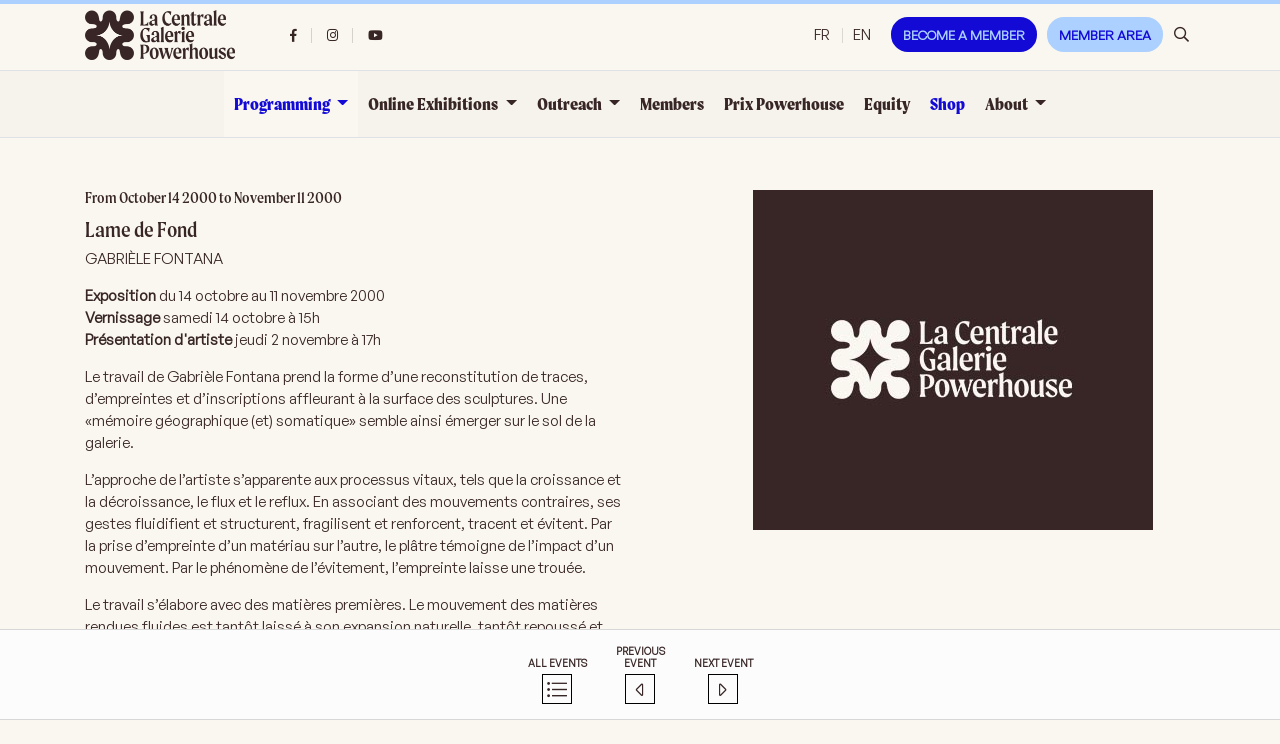

--- FILE ---
content_type: text/html; charset=utf-8
request_url: https://www.lacentrale.org/en/programmation/lame-de-fond/
body_size: 7478
content:
<!DOCTYPE html>
<html lang="fr-CA">
<head>
    <meta charset="utf-8">
    <meta http-equiv="x-ua-compatible" content="ie=edge">
    <meta name="viewport" content="width=device-width, initial-scale=1">
    <link href="https://fonts.googleapis.com/css?family=Source+Sans+Pro:200,300,400,600,700,900" rel="stylesheet">
    <link rel="shortcut icon" type="image/x-icon" href="/site/templates/styles/images/favicon.ico">
    <link href="https://fonts.googleapis.com/css2?family=Public+Sans:wght@100;200;300;400;500;600;700;800;900&display=swap" rel="stylesheet">
    <link rel="stylesheet" href="/site/templates/vendor/fontawesome-pro-5.0.4/web-fonts-with-css/css/fontawesome-all.css">
    <link rel="stylesheet" href="https://cdnjs.cloudflare.com/ajax/libs/ekko-lightbox/5.3.0/ekko-lightbox.css">
    <link rel="stylesheet" href="/site/templates/vendor/slick/slick.css">
    <link rel="stylesheet" href="/site/templates/vendor/dropzone/dropzone.min.css">
    <link rel="stylesheet" href="/site/templates/styles/custom.css?v24">
    <link rel="stylesheet" type="text/css" href="https://cdn.jsdelivr.net/npm/pikaday/css/pikaday.css">
        <script src="https://maps.googleapis.com/maps/api/js?key=AIzaSyAna_nto7OTCjV9FgYkBqnq8MxGtiSJfMI"></script>
    <script src="//ajax.googleapis.com/ajax/libs/jquery/1.9.1/jquery.min.js"></script>

    <link rel="apple-touch-icon" sizes="180x180" href="/site/templates/styles/images/favicons/apple-touch-icon.png">
    <link rel="icon" type="image/png" sizes="32x32" href="/site/templates/styles/images/favicons/favicon-32x32.png">
    <link rel="icon" type="image/png" sizes="16x16" href="/site/templates/styles/images/favicons/favicon-16x16.png">
    <link rel="manifest" href="/site/templates/styles/images/favicons/site.webmanifest">
    <!-- Global site tag (gtag.js) - Google Analytics -->
<script async src="https://www.googletagmanager.com/gtag/js?id=G-T6V46Q7ZPK"></script>
<script type="text/plain" data-type="text/javascript" data-category="statistics" class="require-consent">
  window.dataLayer = window.dataLayer || [];
  function gtag(){dataLayer.push(arguments);}
  gtag('js', new Date());

  gtag('config', 'G-T6V46Q7ZPK');
</script>	<title>Lame de Fond, La Centrale Galerie Powerhouse</title>
	<meta name="keywords" content="" />
	<meta name="description" content="Exposition du&nbsp;14 octobre au 11 novembre 2000
		Vernissage samedi 14 octobre &agrave; 15h
		Pr&eacute;sentation d&#39;artiste jeudi 2 novembre &agrave; 17h
	" />
	<meta name="image" content="" />
	<meta name="robots" content="" />
	<link rel="canonical" href="https://www.lacentrale.org/en/programmation/lame-de-fond/" />
	<meta name="generator" content="ProcessWire 3.0.148" />
	<meta property="og:site_name" content="La Centrale Galerie Powerhouse" />
	<meta property="og:title" content="Lame de Fond" />
	<meta property="og:url" content="https://www.lacentrale.org/en/programmation/lame-de-fond/" />
	<meta property="og:description" content="Exposition du&nbsp;14 octobre au 11 novembre 2000
		Vernissage samedi 14 octobre &agrave; 15h
		Pr&eacute;sentation d&#39;artiste jeudi 2 novembre &agrave; 17h
	" />
	<meta property="og:type" content="website" />
	<meta property="og:image" content="" />
	<meta name="twitter:card" content="summary" />
	<meta name="twitter:site" content="@" />
	<meta name="twitter:title" content="Lame de Fond" />
	<meta name="twitter:url" content="https://www.lacentrale.org/en/programmation/lame-de-fond/" />
	<meta name="twitter:description" content="Exposition du&nbsp;14 octobre au 11 novembre 2000
		Vernissage samedi 14 octobre &agrave; 15h
		Pr&eacute;sentation d&#39;artiste jeudi 2 novembre &agrave; 17h
	" />
	<meta name="twitter:image" content="" />
	
	
	
<style>.privacywire{background:#fff;bottom:-250%;box-shadow:0 -1px 3px rgba(0,0,0,.3);left:0;opacity:0;padding:1rem;position:fixed;right:0;transition:bottom .3s ease-in,opacity .3s ease;z-index:1}.show-banner .privacywire-banner,.show-message .privacywire-message,.show-options .privacywire-options{bottom:0;opacity:1}.privacywire-header{font-weight:700}.privacywire button[hidden],.privacywire-ask-consent-blueprint,[data-ask-consent-rendered="1"]{display:none}</style><script>var PrivacyWireSettings={"version":1,"dnt":"1","bots":"1","customFunction":"","messageTimeout":1500,"consentByClass":"0","cookieGroups":{"necessary":"Necessary","functional":"Functional","statistics":"Statistics","marketing":"Marketing","external_media":"External Media"}};</script><script type='module' src='/site/modules/PrivacyWire/js/PrivacyWire.js'></script><script nomodule type='text/javascript' src='/site/modules/PrivacyWire/js/ie_polyfill.js'></script><script nomodule type='text/javascript' src='/site/modules/PrivacyWire/js/PrivacyWire_legacy.js'></script></head>
<body>
<header class="d-none d-xl-block border-color">
    <nav class="container secondary-nav">
        <div class="d-flex flex-row row align-items-stretch">
            <div class="d-flex col-xl-2">
                <a class="href-unstyled navbar-brand align-self-xl-center py-3 pr-3 pl-0 mr-0" href="/en/">
                    <img src="/site/templates/styles/images/LaCentrale-logo.png" alt="La Centrale, Galerie Powerhouse">
                </a>
            </div>
            <div class="d-flex col-xl-3">
                <ul class="nav nav-social align-self-xl-center">
                                            <li class="nav-item nav-item-social">
                            <a class="href-unstyled nav-link px-xl-4 py-xl-3 nav-link-social font-medium" href="https://www.facebook.com/lacentralegaleriepowerhouse/" target="_blank">
                                <i class="fab fa-facebook-f"></i>
                            </a>
                        </li>
                                                                                    <li class="nav-item nav-item-social font-medium">
                            <a class="href-unstyled nav-link px-xl-4 py-xl-3 nav-link-social" href="https://www.instagram.com/lacentralegaleriepowerhouse/" target="_blank">
                                <i class="fab fa-instagram"></i>
                            </a>
                        </li>
                                                                                    <li class="nav-item nav-item-social font-medium">
                            <a class="href-unstyled nav-link px-xl-4 py-xl-3 nav-link-social" href="https://www.youtube.com/channel/UCGW2IvG9lczPp-14QxN0STg" target="_blank">
                                <i class="fab fa-youtube"></i>
                            </a>
                        </li>
                                    </ul>
            </div>
            <div class="d-flex align-items-center justify-content-xl-end col-xl-7">
                <div class="header-language px-xl-2 py-xl-3 px-2">
                                            <a class="href-unstyled lang font-medium px-3 py-1 " href="/programmation/lame-de-fond/">
                            FR                        </a>
                                            <a class="href-unstyled lang font-medium px-3 py-1 active" href="/en/programmation/lame-de-fond/">
                            EN                        </a>
                                    </div>
                <ul class="nav">
                                            <li class="nav-item py-1 py-xl-3 px-2 ">
                            <a class="href-unstyled nav-link font-medium px-3 py-1 btn btn-menu-dark " href="/en/devenir-membre/">
                                Become a member                            </a>
                        </li>
                                            <li class="nav-item py-1 py-xl-3 px-2 ">
                            <a class="href-unstyled nav-link font-medium px-3 py-1  btn btn-menu-light" href="/en/espace-membre/">
                                Member area                            </a>
                        </li>
                                                        </ul>
                <button class="open-search-bar ">
                    <span class="far fa-search sb-icon-search"></span>
                </button>
            </div>
        </div>
    </nav>
</header>

<nav id="general-nav" class="navbar navbar-expand-xl border-top p-0 border-bottom border-color d-none d-xl-block">
    <a class="href-unstyled d-xl-none navbar-brand align-self-xl-center mr-0 p-3" href="/en/">
        <img src="/site/templates/styles/images/LaCentrale-logo.png" alt="La Centrale, Galerie Powerhouse">
    </a>
    <button type="button" class="hamburger navbar-toggler" data-toggle="collapse" data-target="#navbartop" aria-controls="navbartop" aria-expanded="false" aria-label="Toggle navigation" id="hamburger-x">
        <span class="line"></span>
        <span class="line"></span>
        <span class="line"></span>
    </button>
    <div class="collapse navbar-collapse justify-content-xl-center" id="navbartop">
        <ul class="navbar-nav">
                                                <li class="nav-item dropdown active">
                        <a id="dropdown1032" href="/en/programmation/" class="href-unstyled nav-link dropdown-toggle py-1 py-xl-4 px-3 font-extra-bold" data-toggle="dropdown"
                           role="button" aria-haspopup="true" aria-expanded="false">
                            Programming                        </a>
                        <div class="dropdown-menu" aria-labelledby="dropdown1032" >
                                                            <a class="href-unstyled dropdown-item py-1 py-xl-2" href="/en/programmation/?current=1">Current year</a>
                                <a class="href-unstyled dropdown-item py-1 py-xl-2" href="/en/programmation/?archives=1">Archives</a>
                                                    </div>

                    </li>
                                                                <li class="nav-item dropdown ">
                        <a id="dropdown39170" href="/en/online-exhibitions/" class="href-unstyled nav-link dropdown-toggle py-1 py-xl-4 px-3 font-extra-bold" data-toggle="dropdown"
                           role="button" aria-haspopup="true" aria-expanded="false">
                            Online Exhibitions                        </a>
                        <div class="dropdown-menu" aria-labelledby="dropdown39170" >
                                                                                                                                        <a class="href-unstyled dropdown-item py-1 py-xl-2"
                                           href="https://www.lacentrale-variable.org/"
                                            target=_blank>
                                            [espace variable | placeholder]                                        </a>
                                                                                                                        </div>

                    </li>
                                                                <li class="nav-item dropdown ">
                        <a id="dropdown1033" href="/en/actions-educatives/" class="href-unstyled nav-link dropdown-toggle py-1 py-xl-4 px-3 font-extra-bold" data-toggle="dropdown"
                           role="button" aria-haspopup="true" aria-expanded="false">
                            Outreach                        </a>
                        <div class="dropdown-menu" aria-labelledby="dropdown1033" >
                                                                                                                                        <a class="href-unstyled dropdown-item py-1 py-xl-2" href="/en/actions-educatives/program-of-activities/">
                                            Activities Program                                        </a>
                                                                                                                                                <a class="href-unstyled dropdown-item py-1 py-xl-2" href="/en/actions-educatives/presentations/">
                                            Activities                                        </a>
                                                                                                                                                <a class="href-unstyled dropdown-item py-1 py-xl-2" href="/en/actions-educatives/groupes-scolaires/">
                                            School Groups                                        </a>
                                                                                                                                                <a class="href-unstyled dropdown-item py-1 py-xl-2" href="/en/actions-educatives/video/">
                                            Video                                        </a>
                                                                                                                        </div>

                    </li>
                                                                <li class="nav-item ">
                                                    <a class="href-unstyled nav-link py-1 py-xl-4 px-3 font-extra-bold" href="/en/membres/">Members</a>
                                            </li>
                                                                <li class="nav-item ">
                                                    <a class="href-unstyled nav-link py-1 py-xl-4 px-3 font-extra-bold" href="/en/prix-powerhouse/">Prix Powerhouse</a>
                                            </li>
                                                                <li class="nav-item ">
                                                    <a class="href-unstyled nav-link py-1 py-xl-4 px-3 font-extra-bold" href="/en/equity/">Equity</a>
                                            </li>
                                                                <li class="nav-item ">
                                                    <a class="href-unstyled nav-link py-1 py-xl-4 px-3 font-extra-bold" style="color:#130AD6;" target=_blank href="https://la-centrale-galerie-powerhouse.square.site/">Shop</a>
                                            </li>
                                                                <li class="nav-item dropdown ">
                        <a id="dropdown1001" href="/en/a-propos/" class="href-unstyled nav-link dropdown-toggle py-1 py-xl-4 px-3 font-extra-bold" data-toggle="dropdown"
                           role="button" aria-haspopup="true" aria-expanded="false">
                            About                        </a>
                        <div class="dropdown-menu" aria-labelledby="dropdown1001" >
                                                                                                                                        <a class="href-unstyled dropdown-item py-1 py-xl-2" href="/en/a-propos/historique-et-mandat/">
                                            Mandate and Herstory                                        </a>
                                                                                                                                                <a class="href-unstyled dropdown-item py-1 py-xl-2" href="/en/a-propos/team/">
                                            Our team                                        </a>
                                                                                                                                                <a class="href-unstyled dropdown-item py-1 py-xl-2" href="/en/a-propos/comites/">
                                            Committees                                        </a>
                                                                                                                                                <a class="href-unstyled dropdown-item py-1 py-xl-2" href="/en/a-propos/call-for-submissions/">
                                            Call for submissions                                        </a>
                                                                                                                                                <a class="href-unstyled dropdown-item py-1 py-xl-2" href="/en/a-propos/stories/">
                                            Stories                                        </a>
                                                                                                                                                <a class="href-unstyled dropdown-item py-1 py-xl-2" href="/en/a-propos/reports/">
                                            Reports                                        </a>
                                                                                                                                                <a class="href-unstyled dropdown-item py-1 py-xl-2" href="/en/a-propos/contact/">
                                            Contact and hours                                        </a>
                                                                                                                                                <a class="href-unstyled dropdown-item py-1 py-xl-2" href="/en/a-propos/accessibility/">
                                            Accessibility                                        </a>
                                                                                                                                                <a class="href-unstyled dropdown-item py-1 py-xl-2" href="/en/a-propos/rental/">
                                            Space rental                                        </a>
                                                                                                                                                <a class="href-unstyled dropdown-item py-1 py-xl-2" href="/en/a-propos/jobs/">
                                            Jobs                                        </a>
                                                                                                                        </div>

                    </li>
                                    </ul>
    </div>
</nav>
<nav id="sticky-nav" class="navbar navbar-expand-xl sticky-top py-3 py-xl-0 px-0 border-bottom border-color">
    <a class="href-unstyled navbar-brand d-xl-none mr-0 p-3" href="/en/">
        <img src="/site/templates/styles/images/LaCentrale-logo.png" alt="La Centrale, Galerie Powerhouse">
    </a>
    <button class="d-xl-none open-search-bar">
        <span class="far fa-search sb-icon-search"></span>
    </button>
    <button type="button" class="hamburger navbar-toggler" data-toggle="collapse" data-target="#navbarsticky" aria-controls="navbarsticky" aria-expanded="false" aria-label="Toggle navigation" id="hamburger-x">
        <span class="line"></span>
        <span class="line"></span>
        <span class="line"></span>
    </button>
    <div class="collapse navbar-collapse justify-content-xl-center border-top" id="navbarsticky">
        <a class="href-unstyled navbar-brand d-none d-xl-block p-2 pt-xl-3 pb-xl-3" href="/en/">
            <img src="/site/templates/styles/images/LaCentrale-logo.png" alt="La Centrale, Galerie Powerhouse">
        </a>
        <ul class="nav nav-social d-flex justify-content-end d-xl-none">
                            <li class="nav-item nav-item-social">
                    <a class="href-unstyled nav-link px-xl-4 py-xl-3 nav-link-social" href="https://www.facebook.com/lacentralegaleriepowerhouse/" target="_blank">
                        <i class="fab fa-facebook-f"></i>
                    </a>
                </li>
                        
                            <li class="nav-item nav-item-social">
                    <a class="href-unstyled nav-link px-xl-4 py-xl-3 nav-link-social" href="https://www.instagram.com/lacentralegaleriepowerhouse/" target="_blank">
                        <i class="fab fa-instagram"></i>
                    </a>
                </li>
                                                    <li class="nav-item nav-item-social">
                    <a class="href-unstyled nav-link px-xl-4 py-xl-3 nav-link-social" href="https://www.youtube.com/channel/UCGW2IvG9lczPp-14QxN0STg" target="_blank">
                        <i class="fab fa-youtube"></i>
                    </a>
                </li>
                    </ul>
        <ul class="navbar-nav d-xl-none secondary-nav-mobile pt-3 pb-3">
                            <li class="nav-item">
                    <a class="href-unstyled nav-link py-2 px-3" href="/en/devenir-membre/">Become a member</a>
                </li>
                            <li class="nav-item">
                    <a class="href-unstyled nav-link py-2 px-3" href="/en/espace-membre/">Member area</a>
                </li>
                                </ul>
        <ul class="navbar-nav">
                                                <li class="nav-item dropdown active">
                        <a id="dropdown1032" href="/en/programmation/" class="href-unstyled nav-link dropdown-toggle py-2 py-xl-4 px-3 font-extra-bold" data-toggle="dropdown"
                           role="button" aria-haspopup="true" aria-expanded="false">
                            Programming                        </a>
                        <div class="dropdown-menu p-0" aria-labelledby="dropdown1032" >
                                                            <a class="href-unstyled dropdown-item py-1 py-xl-2" href="/en/programmation/?current=1">Current year</a>
                                <a class="href-unstyled dropdown-item py-1 py-xl-2" href="/en/programmation/?archives=1">Archives</a>
                                                    </div>

                    </li>
                                                                <li class="nav-item dropdown ">
                        <a id="dropdown39170" href="/en/online-exhibitions/" class="href-unstyled nav-link dropdown-toggle py-2 py-xl-4 px-3 font-extra-bold" data-toggle="dropdown"
                           role="button" aria-haspopup="true" aria-expanded="false">
                            Online Exhibitions                        </a>
                        <div class="dropdown-menu p-0" aria-labelledby="dropdown39170" >
                                                                                                <a class="href-unstyled dropdown-item py-1 py-xl-2" href="/en/online-exhibitions/espace-variable-placeholder/">[espace variable | placeholder]</a>
                                                                                    </div>

                    </li>
                                                                <li class="nav-item dropdown ">
                        <a id="dropdown1033" href="/en/actions-educatives/" class="href-unstyled nav-link dropdown-toggle py-2 py-xl-4 px-3 font-extra-bold" data-toggle="dropdown"
                           role="button" aria-haspopup="true" aria-expanded="false">
                            Outreach                        </a>
                        <div class="dropdown-menu p-0" aria-labelledby="dropdown1033" >
                                                                                                <a class="href-unstyled dropdown-item py-1 py-xl-2" href="/en/actions-educatives/program-of-activities/">Activities Program</a>
                                                                    <a class="href-unstyled dropdown-item py-1 py-xl-2" href="/en/actions-educatives/presentations/">Activities</a>
                                                                    <a class="href-unstyled dropdown-item py-1 py-xl-2" href="/en/actions-educatives/groupes-scolaires/">School Groups</a>
                                                                    <a class="href-unstyled dropdown-item py-1 py-xl-2" href="/en/actions-educatives/video/">Video</a>
                                                                                    </div>

                    </li>
                                                                <li class="nav-item ">
                                                    <a class="href-unstyled nav-link py-2 py-xl-4 px-3 font-extra-bold" href="/en/membres/">Members</a>
                                            </li>
                                                                <li class="nav-item ">
                                                    <a class="href-unstyled nav-link py-2 py-xl-4 px-3 font-extra-bold" href="/en/prix-powerhouse/">Prix Powerhouse</a>
                                            </li>
                                                                <li class="nav-item ">
                                                    <a class="href-unstyled nav-link py-2 py-xl-4 px-3 font-extra-bold" href="/en/equity/">Equity</a>
                                            </li>
                                                                <li class="nav-item ">
                                                    <a class="href-unstyled nav-link py-2 py-xl-4 px-3 font-extra-bold" target=_blank href="https://la-centrale-galerie-powerhouse.square.site/">Shop</a>
                                            </li>
                                                                <li class="nav-item dropdown ">
                        <a id="dropdown1001" href="/en/a-propos/" class="href-unstyled nav-link dropdown-toggle py-2 py-xl-4 px-3 font-extra-bold" data-toggle="dropdown"
                           role="button" aria-haspopup="true" aria-expanded="false">
                            About                        </a>
                        <div class="dropdown-menu p-0" aria-labelledby="dropdown1001" >
                                                                                                <a class="href-unstyled dropdown-item py-1 py-xl-2" href="/en/a-propos/historique-et-mandat/">Mandate and Herstory</a>
                                                                    <a class="href-unstyled dropdown-item py-1 py-xl-2" href="/en/a-propos/team/">Our team</a>
                                                                    <a class="href-unstyled dropdown-item py-1 py-xl-2" href="/en/a-propos/comites/">Committees</a>
                                                                    <a class="href-unstyled dropdown-item py-1 py-xl-2" href="/en/a-propos/call-for-submissions/">Call for submissions</a>
                                                                    <a class="href-unstyled dropdown-item py-1 py-xl-2" href="/en/a-propos/stories/">Stories</a>
                                                                    <a class="href-unstyled dropdown-item py-1 py-xl-2" href="/en/a-propos/reports/">Reports</a>
                                                                    <a class="href-unstyled dropdown-item py-1 py-xl-2" href="/en/a-propos/contact/">Contact and hours</a>
                                                                    <a class="href-unstyled dropdown-item py-1 py-xl-2" href="/en/a-propos/accessibility/">Accessibility</a>
                                                                    <a class="href-unstyled dropdown-item py-1 py-xl-2" href="/en/a-propos/rental/">Space rental</a>
                                                                    <a class="href-unstyled dropdown-item py-1 py-xl-2" href="/en/a-propos/jobs/">Jobs</a>
                                                                                    </div>

                    </li>
                                    </ul>
        <div class="header-language d-flex justify-content-end">
                            <a class="href-unstyled px-3 py-3 lang font-extra-bold " href="/programmation/lame-de-fond/">
                    FR                </a>
                            <a class="href-unstyled px-3 py-3 lang font-extra-bold active" href="/en/programmation/lame-de-fond/">
                    EN                </a>
                    </div>
    </div>
</nav>
<div id="search-bar" class="border-bottom search-bar search-bar-header pt-5 pb-5">
    <div class="container">
        <div class="d-flex flex-row row">
            <div class="d-flex col-10">
                <div class="search-bar-content">
                    <form class='border-bottom d-flex' action='/en/recherche/' method='get'>
                        <input type='text' name='q' placeholder='Search' value='' />
                        <button type='submit' name='submit'>
                            <span class="far fa-search sb-icon-search"></span>
                        </button>
                    </form>
                </div>
            </div>
            <div class="d-flex col-2">
                <button class="ml-auto align-self-right close-search-bar text-right">
                    <span class="far fa-times"></span>
                </button>
            </div>
        </div>
    </div>
</div>

<div id='main'>

<div class="position-relative">
    <section class="event">
        <div class="container">
            <div class="d-flex flex-row row align-items-stretch">
                <div class="col-sm-6 pt-6 pb-sm-6">
                                                                                                                                <h6 class="mb-3">
                                                            From October 14 2000 to November 11 2000                                                    </h6>
                                        <h4 class="mb-2">Lame de Fond</h4>
                    <h1 class="mb-2"></h1>
                    <p>GABRIÈLE FONTANA</p>
                    <p><p><strong>Exposition</strong> du&nbsp;14 octobre au 11 novembre 2000<br />
	<strong>Vernissage</strong> samedi 14 octobre &agrave; 15h<br />
	<strong>Pr&eacute;sentation d&#39;artiste</strong> jeudi 2 novembre &agrave; 17h</p>
</p>
                                        <div class="body-content">
                        <p>Le travail de Gabrièle Fontana prend la forme d’une reconstitution de traces, d’empreintes et d’inscriptions affleurant à la surface des sculptures. Une «mémoire géographique (et) somatique» semble ainsi émerger sur le sol de la galerie.</p>

<p>L’approche de l’artiste s’apparente aux processus vitaux, tels que la croissance et la décroissance, le flux et le reflux. En associant des mouvements contraires, ses gestes fluidifient et structurent, fragilisent et renforcent, tracent et évitent. Par la prise d’empreinte d’un matériau sur l’autre, le plâtre témoigne de l’impact d’un mouvement. Par le phénomène de l’évitement, l’empreinte laisse une trouée.</p>

<p>Le travail s’élabore avec des matières premières. Le mouvement des matières rendues fluides est tantôt laissé à son expansion naturelle, tantôt repoussé et contrarié. Dans ce processus ininterrompu de transformations, le geste est poussé à son extrême limite : il affine la matière, ou, au contraire, l’amplifie.</p>

<p>Texte : Gabrièle Fontana</p>                    </div>
                </div>
                <div class="col-sm-6 col-xl-5 offset-xl-1 pt-6 pb-6">
                                            <img class="mb-4 p-1" src="/site/templates/styles/images/la-centrale-placeholder-400x340.jpg" alt="Lame de Fond">
                                                                            </div>
            </div>
        </div>
    </section>
    <nav class="navigation-page pt-3 pb-4">
        <div class="container">
            <ul class="list-unstyled text-center">
                <li>
                    <a class="href-unstyled" href="/en/programmation/">
                        <p class="m-2">All events</p>
                        <i class="fal fa-list-ul"></i>
                    </a>
                </li>
                <li>
                    <a class="href-unstyled " href="/en/programmation/kingdom-s/">
                        <p class="m-2">Previous event</p>
                        <i class="fal fa-caret-left"></i>
                    </a>
                </li>
                <li>
                    <a class="href-unstyled " href="/en/programmation/cross-ply/">
                        <p class="m-2">Next event</p>
                        <i class="fal fa-caret-right"></i>
                    </a>
                </li>
            </ul>
        </div>
    </nav>
</div>
</div><!--/#main-->
    <!-- footer -->
    <footer>
        <div class="footer-top border-top pt-5 pb-5">
            <div class="container">
                <div class="d-flex flex-row row align-items-center">
                    <div class="d-flex col-md-3 col-xl-2">
                        <a class="href-unstyled navbar-brand align-self-xl-center mb-4 mb-xl-0 text-center text-md-left" href="/en/">
                            <img src="/site/templates/styles/images/LaCentrale-logo.png" alt="La Centrale, Galerie Powerhouse">
                        </a>
                    </div>
                    <div class="d-flex col-md-3 col-xl-2">
                        <p>Tuesday, Wednesday, Saturday: 12pm - 5pm<br />
Thursday, Friday: 12pm - 6pm</p>
                    </div>
                    <div class="d-flex col-md-3 col-xl-2">
                        <p>4296, St-Laurent blvd<br />
Tiohtiá:ke / Montreal (Quebec) H2W 1Z3</p>
                    </div>
                    <div class="d-flex col-md-3 col-xl-2">
                        <p>
                            <a href="mailto:galerie@lacentrale.org">
                                galerie@lacentrale.org                            </a><br>
                            <a href="tel:514-871-0268">
                                514-871-0268                            </a>
                        </p>
                    </div>
                    <div class="d-flex col-xl-4 text-center mt-4 mt-xl-0 partners-logos">
                                                    <a class="href-unstyled align-self-xl-center flex-fill" href="https://www.calq.gouv.qc.ca/" target="_blank">
                                <img src="/site/assets/files/1110/calq_cyan.png" alt="">
                            </a>
                                                    <a class="href-unstyled align-self-xl-center flex-fill" href="https://conseildesarts.ca/" target="_blank">
                                <img src="/site/assets/files/1112/conseil-des-arts-du-canada-logo.png" alt="">
                            </a>
                                                    <a class="href-unstyled align-self-xl-center flex-fill" href="https://www.artsmontreal.org/fr" target="_blank">
                                <img src="/site/assets/files/1111/conseil-des-arts-de-montreal-logo.png" alt="">
                            </a>
                                            </div>
                </div>
            </div>
        </div>
        <div class="d-print-none border-color footer-bottom pt-5 pb-5">
            <nav class="container footer-nav">
                <ul class="list-unstyled">
                                            <li class="d-none d-md-block mb-2">
                            <a class="href-unstyled" href="/en/a-propos/contact/">
                                Contact and hours                            </a>
                        </li>
                                            <li class="d-none d-md-block mb-2">
                            <a class="href-unstyled" href="/en/documentation/publications/">
                                Publications                            </a>
                        </li>
                                            <li class="d-none d-md-block mb-2">
                            <a class="href-unstyled" href="/en/actions-educatives/groupes-scolaires/">
                                School Groups                            </a>
                        </li>
                                            <li class="d-none d-md-block mb-2">
                            <a class="href-unstyled" href="/en/actions-educatives/presentations/">
                                Activities                            </a>
                        </li>
                                            <li class="d-none d-md-block mb-2">
                            <a class="href-unstyled" href="/en/a-propos/historique-et-mandat/">
                                Mandate and Herstory                            </a>
                        </li>
                                            <li class="d-none d-md-block mb-2">
                            <a class="href-unstyled" href="/en/a-propos/team/">
                                Our team                            </a>
                        </li>
                                            <li class="d-none d-md-block mb-2">
                            <a class="href-unstyled" href="/en/a-propos/call-for-submissions/">
                                Call for submissions                            </a>
                        </li>
                                            <li class="d-none d-md-block mb-2">
                            <a class="href-unstyled" href="/en/a-propos/jobs/">
                                Jobs                            </a>
                        </li>
                                            <li class="d-none d-md-block mb-2">
                            <a class="href-unstyled" href="/en/politique-de-confidentialite/">
                                Politique de confidentialité                            </a>
                        </li>
                                                                <li>
                            <div class="newsletter">
                                <p>Subscribe to our newsletter</p>
                                <div class="newsletter-inner">
                                    <!-- Begin Mailchimp Signup Form -->
<link href="//cdn-images.mailchimp.com/embedcode/horizontal-slim-10_7.css" rel="stylesheet" type="text/css">
<style type="text/css">
    #mc_embed_signup{background:#fff; clear:left; font:14px Helvetica,Arial,sans-serif; width:100%;}
    /* Add your own Mailchimp form style overrides in your site stylesheet or in this style block.
       We recommend moving this block and the preceding CSS link to the HEAD of your HTML file. */
</style>
<div id="mc_embed_signup">
    <form action="https://lacentrale.us3.list-manage.com/subscribe/post?u=9c340c06861e89fe3aaa935b7&amp;id=ae85ccf025" method="post" id="mc-embedded-subscribe-form" name="mc-embedded-subscribe-form" class="validate" target="_blank" novalidate>
        <div id="mc_embed_signup_scroll">

            <input type="email" value="" name="EMAIL" class="email" id="mce-EMAIL" placeholder="Courriel" required>
            <!-- real people should not fill this in and expect good things - do not remove this or risk form bot signups-->
            <div style="position: absolute; left: -5000px;" aria-hidden="true"><input type="text" name="b_9c340c06861e89fe3aaa935b7_ae85ccf025" tabindex="-1" value=""></div>
            <div class="clear"><input type="submit" value="OK" name="subscribe" id="mc-embedded-subscribe" class="button"></div>
        </div>
    </form>
</div>

<!--End mc_embed_signup-->                                </div>
                            </div>
                        </li>
                                    </ul>
            </nav>
        </div>
        <div class="copyright pt-3 pb-3 text-center">
            <div class="container">
                <span>La Centrale 2026 - </span>
                <span class="logotype">
                        Site web réalisé par <img src="/site/templates/styles/images/sig-belvedere.png" alt="Belvédère Communication">
                        <a href="http://coopbelvedere.com" target="_blank">Coopérative Belvédère communication</a>
                </span>
            </div>
        </div>
    </footer>
<script src="https://cdn.jsdelivr.net/npm/moment@2.27.0/moment.min.js"></script>
<script src="https://cdn.jsdelivr.net/npm/pikaday/pikaday.js"></script>
<script src="/site/assets/aiom/js_4082249a9bab0add9cf19259d80f25c7_dev.js?no-cache=1768659081"></script>


<script src="https://cdnjs.cloudflare.com/ajax/libs/popper.js/1.14.3/umd/popper.min.js" integrity="sha384-ZMP7rVo3mIykV+2+9J3UJ46jBk0WLaUAdn689aCwoqbBJiSnjAK/l8WvCWPIPm49" crossorigin="anonymous"></script>
<script src="https://stackpath.bootstrapcdn.com/bootstrap/4.1.1/js/bootstrap.min.js" integrity="sha384-smHYKdLADwkXOn1EmN1qk/HfnUcbVRZyYmZ4qpPea6sjB/pTJ0euyQp0Mk8ck+5T" crossorigin="anonymous"></script>
    <script src="https://cdnjs.cloudflare.com/ajax/libs/ekko-lightbox/5.3.0/ekko-lightbox.js"></script>
<div class="privacywire-wrapper" id="privacywire-wrapper">
    <div class="privacywire-page-wrapper">
        <div class="privacywire privacywire-banner">
            <div class='privacywire-header'>This website is using cookies to provide a good browsing experience</div>            <div class="privacywire-body">
                <div class="privacywire-text">These include essential cookies that are necessary for the operation of the site, as well as others that are used only for anonymous statistical purposes, for comfort settings or to display personalized content. You can decide for yourself which categories you want to allow. Please note that based on your settings, not all functions of the website may be available.</div>
                <div class="privacywire-buttons mb-2">
                    <button class="allow-all" >Accept all</button>
                    <button class="allow-necessary" >Accept necessary cookies only</button>

                    <button class="choose" >Choose cookies</button>
                </div>
                                    <div class="privacywire-page-links">
                                                    <a class="privacywire-page-link" href="/politique-de-confidentialite/"
                               title="Privacy Policy">Privacy Policy</a>
                                                                    </div>
                            </div>

        </div>
        <div class="privacywire privacywire-options">
            <div class='privacywire-header'>This website is using cookies to provide a good browsing experience</div>            <div class="privacywire-body">
                <div class="privacywire-text">These include essential cookies that are necessary for the operation of the site, as well as others that are used only for anonymous statistical purposes, for comfort settings or to display personalized content. You can decide for yourself which categories you want to allow. Please note that based on your settings, not all functions of the website may be available.</div>
                <div class="privacywire-text">
                    <ul>
                        <li >
                            <label for="necessary"><input class="required" type="checkbox" name="necessary" id="necessary" value="1" checked disabled> Necessary</label>
                        </li>
                        <li hidden>
                            <label for="functional"><input class="optional" type="checkbox" name="functional" id="functional" value="0"> Functional</label>
                        </li>
                        <li >
                            <label for="statistics"><input class="optional" type="checkbox" name="statistics" id="statistics" value="0"> Statistics</label>
                        </li>
                        <li hidden>
                            <label for="marketing"><input class="optional" type="checkbox" name="marketing" id="marketing" value="0"> Marketing</label>
                        </li>
                        <li hidden>
                            <label for="external_media"><input class="optional" type="checkbox" name="external_media" id="external_media" value="0"> External Media</label>
                        </li>
                    </ul>
                </div>
                <div class="privacywire-buttons mb-2">
                    <button class="toggle" >Toggle options</button>
                    <button class="save">Save preferences</button>
                    <button class="allow-all" hidden>Accept all</button>
                </div>
                                    <div class="privacywire-page-links">
                                                    <a class="privacywire-page-link" href="/politique-de-confidentialite/"
                               title="Privacy Policy">Privacy Policy</a>
                                                                    </div>
                            </div>
        </div>
        <div class="privacywire privacywire-message"><div class="privacywire-body">Your cookie preferences have been saved.</div></div>
    </div>
</div><div hidden class="privacywire-ask-consent-blueprint" id="privacywire-ask-consent-blueprint">
    <div class="privacywire-consent-message">To load this element, it is required to consent to the following cookie category: {category}.</div>
    <button class="privacywire-consent-button"
            data-consent-category="{categoryname}">Load {category} cookies</button>
</div></body>
</html>

--- FILE ---
content_type: text/css
request_url: https://www.lacentrale.org/site/templates/vendor/fonts/general-sans/general-sans.css
body_size: 397
content:
/**
 * @license
 *
 * Font Family: General Sans
 * Designed by: Frode Helland
 * URL: https://www.fontshare.com/fonts/general-sans
 * © 2022 Indian Type Foundry
 *
 * Font Styles:
 * General Sans Variable(Variable font)
 * General Sans Variable Italic(Variable font)
 * General Sans Extralight
 * General Sans Extralight Italic
 * General Sans Light
 * General Sans Light Italic
 * General Sans Regular
 * General Sans Italic
 * General Sans Medium
 * General Sans Medium Italic
 * General Sans Semibold
 * General Sans Semibold Italic
 * General Sans Bold
 * General Sans Bold Italic
 *
*/


/**
* This is a variable font
* You can controll variable axes as shown below:
* font-variation-settings: 'wght' 700.0;
*
* available axes:

* 'wght' (range from 200.0 to 700.0)

*/

@font-face {
  font-family: 'GeneralSans-Variable';
  src: url('fonts/GeneralSans-Variable.woff2') format('woff2'),
       url('fonts/GeneralSans-Variable.woff') format('woff'),
       url('fonts/GeneralSans-Variable.ttf') format('truetype');
       font-weight: 200 700;
       font-display: swap;
       font-style: normal;
}


/**
* This is a variable font
* You can controll variable axes as shown below:
* font-variation-settings: 'wght' 700.0;
*
* available axes:

* 'wght' (range from 200.0 to 700.0)

*/

@font-face {
  font-family: 'GeneralSans-VariableItalic';
  src: url('fonts/GeneralSans-VariableItalic.woff2') format('woff2'),
       url('fonts/GeneralSans-VariableItalic.woff') format('woff'),
       url('fonts/GeneralSans-VariableItalic.ttf') format('truetype');
       font-weight: 200 700;
       font-display: swap;
       font-style: italic;
}


@font-face {
  font-family: 'GeneralSans-Extralight';
  src: url('fonts/GeneralSans-Extralight.woff2') format('woff2'),
       url('fonts/GeneralSans-Extralight.woff') format('woff'),
       url('fonts/GeneralSans-Extralight.ttf') format('truetype');
       font-weight: 200;
       font-display: swap;
       font-style: normal;
}


@font-face {
  font-family: 'GeneralSans-ExtralightItalic';
  src: url('fonts/GeneralSans-ExtralightItalic.woff2') format('woff2'),
       url('fonts/GeneralSans-ExtralightItalic.woff') format('woff'),
       url('fonts/GeneralSans-ExtralightItalic.ttf') format('truetype');
       font-weight: 200;
       font-display: swap;
       font-style: italic;
}


@font-face {
  font-family: 'GeneralSans-Light';
  src: url('fonts/GeneralSans-Light.woff2') format('woff2'),
       url('fonts/GeneralSans-Light.woff') format('woff'),
       url('fonts/GeneralSans-Light.ttf') format('truetype');
       font-weight: 300;
       font-display: swap;
       font-style: normal;
}


@font-face {
  font-family: 'GeneralSans-LightItalic';
  src: url('fonts/GeneralSans-LightItalic.woff2') format('woff2'),
       url('fonts/GeneralSans-LightItalic.woff') format('woff'),
       url('fonts/GeneralSans-LightItalic.ttf') format('truetype');
       font-weight: 300;
       font-display: swap;
       font-style: italic;
}


@font-face {
  font-family: 'GeneralSans-Regular';
  src: url('fonts/GeneralSans-Regular.woff2') format('woff2'),
       url('fonts/GeneralSans-Regular.woff') format('woff'),
       url('fonts/GeneralSans-Regular.ttf') format('truetype');
       font-weight: 400;
       font-display: swap;
       font-style: normal;
}


@font-face {
  font-family: 'GeneralSans-Italic';
  src: url('fonts/GeneralSans-Italic.woff2') format('woff2'),
       url('fonts/GeneralSans-Italic.woff') format('woff'),
       url('fonts/GeneralSans-Italic.ttf') format('truetype');
       font-weight: 400;
       font-display: swap;
       font-style: italic;
}


@font-face {
  font-family: 'GeneralSans-Medium';
  src: url('fonts/GeneralSans-Medium.woff2') format('woff2'),
       url('fonts/GeneralSans-Medium.woff') format('woff'),
       url('fonts/GeneralSans-Medium.ttf') format('truetype');
       font-weight: 500;
       font-display: swap;
       font-style: normal;
}


@font-face {
  font-family: 'GeneralSans-MediumItalic';
  src: url('fonts/GeneralSans-MediumItalic.woff2') format('woff2'),
       url('fonts/GeneralSans-MediumItalic.woff') format('woff'),
       url('fonts/GeneralSans-MediumItalic.ttf') format('truetype');
       font-weight: 500;
       font-display: swap;
       font-style: italic;
}


@font-face {
  font-family: 'GeneralSans-Semibold';
  src: url('fonts/GeneralSans-Semibold.woff2') format('woff2'),
       url('fonts/GeneralSans-Semibold.woff') format('woff'),
       url('fonts/GeneralSans-Semibold.ttf') format('truetype');
       font-weight: 600;
       font-display: swap;
       font-style: normal;
}


@font-face {
  font-family: 'GeneralSans-SemiboldItalic';
  src: url('fonts/GeneralSans-SemiboldItalic.woff2') format('woff2'),
       url('fonts/GeneralSans-SemiboldItalic.woff') format('woff'),
       url('fonts/GeneralSans-SemiboldItalic.ttf') format('truetype');
       font-weight: 600;
       font-display: swap;
       font-style: italic;
}


@font-face {
  font-family: 'GeneralSans-Bold';
  src: url('fonts/GeneralSans-Bold.woff2') format('woff2'),
       url('fonts/GeneralSans-Bold.woff') format('woff'),
       url('fonts/GeneralSans-Bold.ttf') format('truetype');
       font-weight: 700;
       font-display: swap;
       font-style: normal;
}


@font-face {
  font-family: 'GeneralSans-BoldItalic';
  src: url('fonts/GeneralSans-BoldItalic.woff2') format('woff2'),
       url('fonts/GeneralSans-BoldItalic.woff') format('woff'),
       url('fonts/GeneralSans-BoldItalic.ttf') format('truetype');
       font-weight: 700;
       font-display: swap;
       font-style: italic;
}

